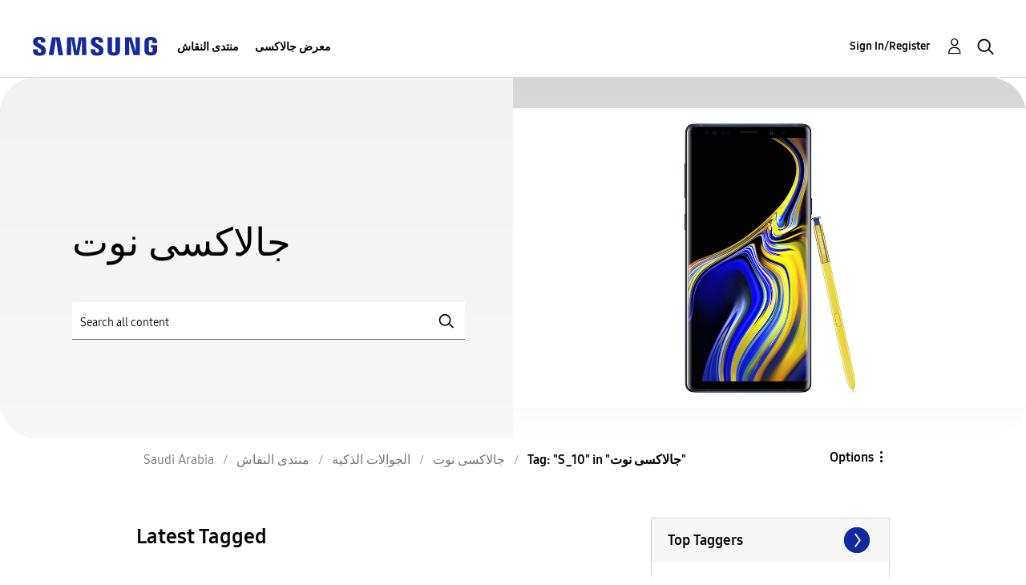

--- FILE ---
content_type: text/html; charset=UTF-8
request_url: https://r2.community.samsung.com/t5/tag/S_10/tg-p/tag-id/37790/board-id/sa-community-sp-gnote
body_size: 1876
content:
<!DOCTYPE html>
<html lang="en">
<head>
    <meta charset="utf-8">
    <meta name="viewport" content="width=device-width, initial-scale=1">
    <title></title>
    <style>
        body {
            font-family: "Arial";
        }
    </style>
    <script type="text/javascript">
    window.awsWafCookieDomainList = [];
    window.gokuProps = {
"key":"AQIDAHjcYu/GjX+QlghicBgQ/7bFaQZ+m5FKCMDnO+vTbNg96AH8rhIMJ+z/0ZlnwNGCUsFTAAAAfjB8BgkqhkiG9w0BBwagbzBtAgEAMGgGCSqGSIb3DQEHATAeBglghkgBZQMEAS4wEQQM0xF1depSHZO07bzbAgEQgDtkDWjfu/iA1FFovrm1DbICsUAV04yfVyp7MT61DYp7EWM6jDnLUg9RkBp27QieKrX3EpH4gWzcP8WQoA==",
          "iv":"D549awFR2QAAAOiI",
          "context":"rjwzAjTM/UXSedY7SW+aS0boSmGfu/bFPa/pS5ATnmPMd+mzFi/yGekATG3AXPSMDEFigJBILQ8KF2AbWVNNqRHmZTEMpOnVRg653Gd5R+GwCApXrgLZEUAiDsO2IJeJNxBqs7Gak196bNjQCJHL7n6XKi4r8Oi4snLKcvWLLbAzHdp4MEfAKNfaxCP55qfe1fNko3NBlAxXNV1/Y01yw7zuJqtLAoMhx9SNiiaBH2wddpMlW5ElbPLQ/SfDyrRas5o1YV/VmZcwUOYGh/QsKZ+xd2j4FhKOJcwx+Pxh+KxTblrzcypTY1T41SVEALhh3rxEdYUOR+MDKwpsUMO7F2GEvwZz2KGgPvwnsSd1XBXl/7oZX+0gExrMJVr3Xjc3UHhpHhVqLUXtZgLhdIsFF9l7o7mdkmkTNvxJ"
};
    </script>
    <script src="https://bc0439715fa6.967eb88d.us-east-2.token.awswaf.com/bc0439715fa6/e566d069acb5/9c5f3411fe12/challenge.js"></script>
</head>
<body>
    <div id="challenge-container"></div>
    <script type="text/javascript">
        AwsWafIntegration.saveReferrer();
        AwsWafIntegration.checkForceRefresh().then((forceRefresh) => {
            if (forceRefresh) {
                AwsWafIntegration.forceRefreshToken().then(() => {
                    window.location.reload(true);
                });
            } else {
                AwsWafIntegration.getToken().then(() => {
                    window.location.reload(true);
                });
            }
        });
    </script>
    <noscript>
        <h1>JavaScript is disabled</h1>
        In order to continue, we need to verify that you're not a robot.
        This requires JavaScript. Enable JavaScript and then reload the page.
    </noscript>
</body>
</html>